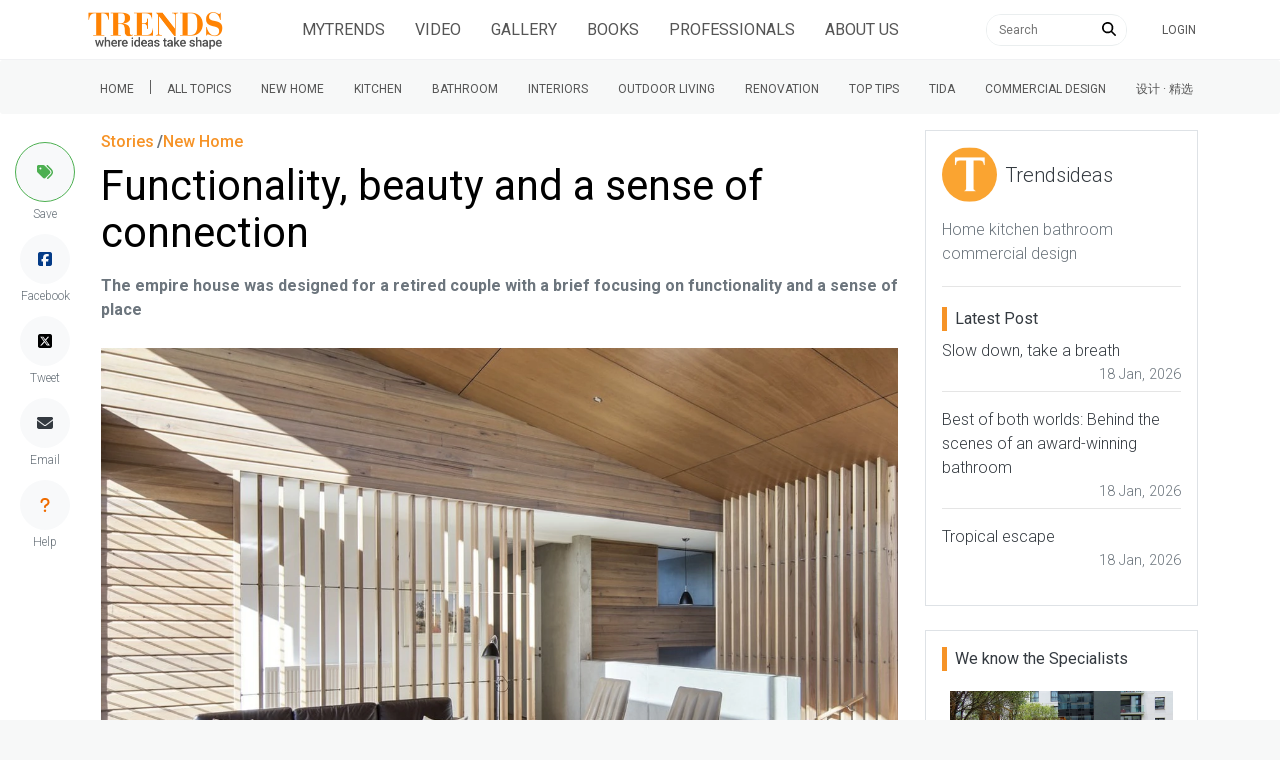

--- FILE ---
content_type: text/html; charset=UTF-8
request_url: https://trendsideas.com/stories/functionality-beauty-and-a-sense-of-connection
body_size: 10666
content:
	<!doctype html>
<html class="h-100" lang="en">

	<head>
		<link href="https://cdnjs.cloudflare.com/ajax/libs/intro.js/2.9.3/introjs.min.css" rel="stylesheet" type="text/css">
		<script>
  if (window.location.host == "new.trendsideas.com"){
    window.location.href = "https://trendsideas.com" + window.location.pathname;
  }
</script>

		<meta name="google-site-verification" content="wkVB-2Lf60W5lZdUZlHWjOBiS-IEyhb_GWpL-8uQc1A"/>
<meta charset="utf-8">
<meta content="width=device-width, initial-scale=1.0, maximum-scale=1.0, user-scalable=0" name="viewport"/>
<meta http-equiv="X-UA-Compatible" content="IE=edge,chrome=1"/>
<link
rel="icon" href="/favicon.ico"/>
<!--     Fonts and icons     -->
<link
rel="stylesheet" type="text/css" href="https://fonts.googleapis.com/css?family=Roboto:300,400,500,700"/>

<link rel="stylesheet" href="/css/all.css?id=c85e6039dcf6ae5e89c8">

		<!-- Google tag (gtag.js) -->
<script async src="https://www.googletagmanager.com/gtag/js?id=G-YHMRQVXZSM"></script>
<script>
  window.dataLayer = window.dataLayer || [];
  function gtag(){dataLayer.push(arguments);}
  gtag('js', new Date());

  gtag('config', 'G-YHMRQVXZSM');
</script>
<script>
	window.gaId = "";
</script>
<script async='async' src='https://www.googletagservices.com/tag/js/gpt.js'></script>
<script>
	var googletag = googletag || {};
googletag.cmd = googletag.cmd || [];
googletag.cmd.push(function () {
	googletag.defineSlot('/134761976/REC-SLOT-5', [728.0, 90.0], 'div-gpt-ad-1524450308023-4').addService(googletag.pubads());
googletag.defineSlot('/134761976/REC-SLOT-1', [300, 250], 'div-gpt-ad-1524450308023-0').addService(googletag.pubads());
googletag.defineSlot('/134761976/REC-SLOT-2', [300, 250], 'div-gpt-ad-1524450308023-1').addService(googletag.pubads());
googletag.defineSlot('/134761976/REC-SLOT-3', [300, 250], 'div-gpt-ad-1524450308023-2').addService(googletag.pubads());
googletag.defineSlot('/134761976/REC-SLOT-4', [300, 250], 'div-gpt-ad-1524450308023-3').addService(googletag.pubads());
googletag.defineSlot('/134761976/rec-slot-8-right', [300, 250], 'div-gpt-ad-1722093699070-0').addService(googletag.pubads());
googletag.defineSlot('/134761976/Rec-slot-9-right', [300, 250], 'div-gpt-ad-1722094203406-0').addService(googletag.pubads());
googletag.defineSlot('/134761976/REC-SLOT-6', [300, 500], 'div-gpt-ad-1579481098465-0').addService(googletag.pubads());

googletag.pubads().enableSingleRequest();
googletag.pubads().collapseEmptyDivs(true);
googletag.pubads().setTargeting('categories', ["new-home"]);
googletag.pubads().setTargeting('company-slug', ["trendsideas"]);
googletag.pubads().setTargeting('book-slug', []);
googletag.enableServices();
});
</script>
<script>
	(function (w, d, s, l, i) {
w[l] = w[l] || [];
w[l].push({'gtm.start': new Date().getTime(), event: 'gtm.js'});
var f = d.getElementsByTagName(s)[0],
j = d.createElement(s),
dl = l != 'dataLayer' ? '&l=' + l : '';
j.async = true;
j.src = 'https://www.googletagmanager.com/gtm.js?id=' + i + dl;
f.parentNode.insertBefore(j, f);
})(window, document, 'script', 'dataLayer', 'GTM-MKNDLPR');
</script>
<!--Business Profile Report tracking-->
<script>
	window.dataLayer = window.dataLayer || [];
window.dataLayer.push({'event': 'relatedInfo', 'profile': ["Trendsideas"],'pageType' : 'stories',});
</script>
<!-- Start of HubSpot Embed Code -->
<script async defer id="hs-script-loader" src="//js.hs-scripts.com/5501656.js" type="text/javascript"></script>
<!-- End of HubSpot Embed Code -->

														
					<meta content="Trends" name="author">
	
			<title>Functionality, beauty and a sense of connection | Trends</title><meta name="generator" content="SEOmatic">
<meta name="keywords" content="Architect: Lachlan Shepherd Architects  From the architect: The empire house was designed for a retired couple with a brief revolving around functionality, beauty and a sense of connection with place (on a compact allotment). The response was to design a home which is &quot;sheltered&quot; from the streets, with a low slung, understated facade, that reveals little about the internal volumes one encounters upon entry. Strategic use of glazing, including an internal/external sunroom space allows for filtered views of greenery and sky without compromising the internal amenity and privacy of the occupants. Highlight glazing and eave detailing also allows for full northern winter sun penetration and the exclusion of summer sun. The material palette was selected for its low-maintenance and longevity with the intention that it will weather beautifully over time. The somewhat clinical nature of precast concrete, used throughout the home as an anchoring element has been softened with extensive use of internal timber components.">
<meta name="description" content="The empire house was designed for a retired couple with a brief focusing on functionality and a sense of place">
<meta name="referrer" content="no-referrer-when-downgrade">
<meta name="robots" content="all">
<meta content="facebook@trendsideas.com" property="fb:profile_id">
<meta content="358102574293594" property="fb:app_id">
<meta content="en_EN" property="og:locale">
<meta content="Trends" property="og:site_name">
<meta content="article" property="og:type">
<meta content="https://trendsideas.com/stories/functionality-beauty-and-a-sense-of-connection" property="og:url">
<meta content="Functionality, beauty and a sense of connection" property="og:title">
<meta content="The empire house was designed for a retired couple with a brief focusing on functionality and a sense of place" property="og:description">
<meta content="https://res.cloudinary.com/trends-publishing/image/upload/ar_1.8,c_thumb,dpr_2.0,g_center,w_800/f_auto,q_auto:best/cb_5518731504579355.jpg" property="og:image">
<meta content="This living space sits at the centre of architecture, ceiling, daylighting, floor, flooring, furniture, house, interior design, living room, real estate, wall, wood, wood flooring, white, brown, gray" property="og:image:alt">
<meta content="https://www.youtube.com/user/TrendsPublishing" property="og:see_also">
<meta content="https://www.linkedin.com/company/trends-publishing/" property="og:see_also">
<meta content="https://www.facebook.com/trends.ideas.9" property="og:see_also">
<meta content="https://twitter.com/Trendsideas" property="og:see_also">
<meta name="twitter:card" content="summary_large_image">
<meta name="twitter:site" content="@trendsideas">
<meta name="twitter:creator" content="@trendsideas">
<meta name="twitter:title" content="Functionality, beauty and a sense of connection">
<meta name="twitter:description" content="The empire house was designed for a retired couple with a brief focusing on functionality and a sense of place">
<meta name="twitter:image" content="https://res.cloudinary.com/trends-publishing/image/upload/c_thumb,dpr_2.0,g_center,h_254,w_506/f_auto,q_auto:best/cb_5518731504579355.jpg">
<meta name="twitter:image:alt" content="This living space sits at the centre of architecture, ceiling, daylighting, floor, flooring, furniture, house, interior design, living room, real estate, wall, wood, wood flooring, white, brown, gray">
<link href="https://trendsideas.com/stories/functionality-beauty-and-a-sense-of-connection" rel="canonical">
<link href="https://trendsideas.com" rel="home">
<link type="text/plain" href="https://trendsideas.com/humans.txt" rel="author"></head>

	<body class="h-100" style="background-color:rgb(247, 248, 248) !important"> 		<div id="app_content" style="position:absolute; left:0;right:0;top:0px; " class="bg-white">
						<trends-service-lazy-loader entry-slug="functionality-beauty-and-a-sense-of-connection" section-slug="stories" entry-id="218623"></trends-service-lazy-loader>
			<mautic-script :id="1" :priority="99"></mautic-script>
			<header>
				
					<main-navbar-component site-url="https://trendsideas.com/" logo-image="https://res.cloudinary.com/trends-publishing/image/upload/s--xxRQzrtU--/dpr_1.0,g_center,h_100/q_auto:best/trends-new-logo-2_g4ucqz.png" pages="[{&quot;sectionId&quot;:5,&quot;typeId&quot;:7,&quot;authorId&quot;:1,&quot;postDate&quot;:{&quot;date&quot;:&quot;2018-04-05 16:54:00.000000&quot;,&quot;timezone_type&quot;:3,&quot;timezone&quot;:&quot;Pacific\/Auckland&quot;},&quot;expiryDate&quot;:null,&quot;newParentId&quot;:null,&quot;deletedWithEntryType&quot;:false,&quot;id&quot;:872,&quot;tempId&quot;:null,&quot;draftId&quot;:null,&quot;revisionId&quot;:null,&quot;uid&quot;:&quot;80b5bf0d-6583-4a7d-9e55-26fe8a962dee&quot;,&quot;siteSettingsId&quot;:872,&quot;fieldLayoutId&quot;:7,&quot;structureId&quot;:2,&quot;contentId&quot;:840,&quot;enabled&quot;:true,&quot;archived&quot;:false,&quot;siteId&quot;:1,&quot;title&quot;:&quot;About Us&quot;,&quot;slug&quot;:&quot;about-us&quot;,&quot;uri&quot;:&quot;pages\/about-us&quot;,&quot;dateCreated&quot;:{&quot;date&quot;:&quot;2018-04-05 16:54:34.000000&quot;,&quot;timezone_type&quot;:3,&quot;timezone&quot;:&quot;Pacific\/Auckland&quot;},&quot;dateUpdated&quot;:{&quot;date&quot;:&quot;2020-08-19 12:39:25.000000&quot;,&quot;timezone_type&quot;:3,&quot;timezone&quot;:&quot;Pacific\/Auckland&quot;},&quot;dateDeleted&quot;:null,&quot;root&quot;:81,&quot;lft&quot;:2,&quot;rgt&quot;:69,&quot;level&quot;:1,&quot;searchScore&quot;:null,&quot;trashed&quot;:false,&quot;awaitingFieldValues&quot;:false,&quot;propagating&quot;:false,&quot;propagateAll&quot;:false,&quot;newSiteIds&quot;:[],&quot;resaving&quot;:false,&quot;duplicateOf&quot;:null,&quot;previewing&quot;:false,&quot;hardDelete&quot;:false}]" topics="[{&quot;title&quot;:&quot;New Home&quot;,&quot;uri&quot;:&quot;hubs\/new-home&quot;,&quot;slug&quot;:&quot;new-home&quot;,&quot;categories&quot;:[{&quot;title&quot;:&quot;Home Builders&quot;,&quot;uri&quot;:&quot;hubs\/home-builders&quot;,&quot;slug&quot;:&quot;home-builders&quot;},{&quot;title&quot;:&quot;Flooring&quot;,&quot;uri&quot;:&quot;hubs\/flooring&quot;,&quot;slug&quot;:&quot;flooring&quot;},{&quot;title&quot;:&quot;Roofing&quot;,&quot;uri&quot;:&quot;hubs\/roofing&quot;,&quot;slug&quot;:&quot;roofing&quot;},{&quot;title&quot;:&quot;Windows &amp; Doors&quot;,&quot;uri&quot;:&quot;hubs\/windows-doors&quot;,&quot;slug&quot;:&quot;windows-doors&quot;},{&quot;title&quot;:&quot;Lighting&quot;,&quot;uri&quot;:&quot;hubs\/lighting&quot;,&quot;slug&quot;:&quot;lighting&quot;},{&quot;title&quot;:&quot;Paint &amp; Wallpaper&quot;,&quot;uri&quot;:&quot;hubs\/paint-wallpaper&quot;,&quot;slug&quot;:&quot;paint-wallpaper&quot;},{&quot;title&quot;:&quot;Heating&quot;,&quot;uri&quot;:&quot;hubs\/heating&quot;,&quot;slug&quot;:&quot;heating&quot;},{&quot;title&quot;:&quot;Cooling&quot;,&quot;uri&quot;:&quot;hubs\/cooling&quot;,&quot;slug&quot;:&quot;cooling&quot;},{&quot;title&quot;:&quot;Cladding&quot;,&quot;uri&quot;:&quot;hubs\/cladding&quot;,&quot;slug&quot;:&quot;cladding&quot;},{&quot;title&quot;:&quot;Landscaping&quot;,&quot;uri&quot;:&quot;hubs\/landscaping&quot;,&quot;slug&quot;:&quot;landscaping&quot;},{&quot;title&quot;:&quot;Pools &amp; Spas&quot;,&quot;uri&quot;:&quot;hubs\/pools-spas&quot;,&quot;slug&quot;:&quot;pools-spas&quot;},{&quot;title&quot;:&quot;Hardware&quot;,&quot;uri&quot;:&quot;hubs\/hardware&quot;,&quot;slug&quot;:&quot;hardware&quot;},{&quot;title&quot;:&quot;Bedrooms&quot;,&quot;uri&quot;:&quot;hubs\/bedrooms&quot;,&quot;slug&quot;:&quot;bedrooms&quot;},{&quot;title&quot;:&quot;Tiles &amp; Mosaics&quot;,&quot;uri&quot;:&quot;hubs\/tiles-mosaics&quot;,&quot;slug&quot;:&quot;tiles-mosaics&quot;},{&quot;title&quot;:&quot;Storage&quot;,&quot;uri&quot;:&quot;hubs\/storage&quot;,&quot;slug&quot;:&quot;storage&quot;},{&quot;title&quot;:&quot;Furniture&quot;,&quot;uri&quot;:&quot;hubs\/furniture&quot;,&quot;slug&quot;:&quot;furniture&quot;},{&quot;title&quot;:&quot;Architects &amp; Designers&quot;,&quot;uri&quot;:&quot;hubs\/trends-design-council&quot;,&quot;slug&quot;:&quot;trends-design-council&quot;}]},{&quot;title&quot;:&quot;Kitchen&quot;,&quot;uri&quot;:&quot;hubs\/kitchen&quot;,&quot;slug&quot;:&quot;kitchen&quot;,&quot;categories&quot;:[{&quot;title&quot;:&quot;Benchtops&quot;,&quot;uri&quot;:&quot;hubs\/benchtops&quot;,&quot;slug&quot;:&quot;benchtops&quot;},{&quot;title&quot;:&quot;Flooring&quot;,&quot;uri&quot;:&quot;hubs\/flooring&quot;,&quot;slug&quot;:&quot;flooring&quot;},{&quot;title&quot;:&quot;Lighting&quot;,&quot;uri&quot;:&quot;hubs\/lighting&quot;,&quot;slug&quot;:&quot;lighting&quot;},{&quot;title&quot;:&quot;Appliances&quot;,&quot;uri&quot;:&quot;hubs\/appliances&quot;,&quot;slug&quot;:&quot;appliances&quot;},{&quot;title&quot;:&quot;Cabinetry&quot;,&quot;uri&quot;:&quot;hubs\/cabinetry&quot;,&quot;slug&quot;:&quot;cabinetry&quot;},{&quot;title&quot;:&quot;Tiles &amp; Splashbacks&quot;,&quot;uri&quot;:&quot;hubs\/tiles-splashbacks&quot;,&quot;slug&quot;:&quot;tiles-splashbacks&quot;},{&quot;title&quot;:&quot;Sinks &amp; Taps&quot;,&quot;uri&quot;:&quot;hubs\/sinks-taps&quot;,&quot;slug&quot;:&quot;sinks-taps&quot;},{&quot;title&quot;:&quot;Storage&quot;,&quot;uri&quot;:&quot;hubs\/storage&quot;,&quot;slug&quot;:&quot;storage&quot;},{&quot;title&quot;:&quot;Architects &amp; Designers&quot;,&quot;uri&quot;:&quot;hubs\/trends-design-council&quot;,&quot;slug&quot;:&quot;trends-design-council&quot;}]},{&quot;title&quot;:&quot;Bathroom&quot;,&quot;uri&quot;:&quot;hubs\/bathroom&quot;,&quot;slug&quot;:&quot;bathroom&quot;,&quot;categories&quot;:[{&quot;title&quot;:&quot;Lighting&quot;,&quot;uri&quot;:&quot;hubs\/lighting&quot;,&quot;slug&quot;:&quot;lighting&quot;},{&quot;title&quot;:&quot;Basin &amp; Taps&quot;,&quot;uri&quot;:&quot;hubs\/basins-taps&quot;,&quot;slug&quot;:&quot;basins-taps&quot;},{&quot;title&quot;:&quot;Bath &amp; Showers&quot;,&quot;uri&quot;:&quot;hubs\/bath-showers&quot;,&quot;slug&quot;:&quot;bath-showers&quot;},{&quot;title&quot;:&quot;Vanity &amp; Accessories&quot;,&quot;uri&quot;:&quot;hubs\/vanities-accessories&quot;,&quot;slug&quot;:&quot;vanities-accessories&quot;},{&quot;title&quot;:&quot;Toilets &amp; Bidets&quot;,&quot;uri&quot;:&quot;hubs\/toilets-bidets&quot;,&quot;slug&quot;:&quot;toilets-bidets&quot;},{&quot;title&quot;:&quot;Tiles &amp; Mosaics&quot;,&quot;uri&quot;:&quot;hubs\/tiles-mosaics&quot;,&quot;slug&quot;:&quot;tiles-mosaics&quot;},{&quot;title&quot;:&quot;Architects &amp; Designers&quot;,&quot;uri&quot;:&quot;hubs\/trends-design-council&quot;,&quot;slug&quot;:&quot;trends-design-council&quot;}]},{&quot;title&quot;:&quot;Interiors&quot;,&quot;uri&quot;:&quot;hubs\/interiors&quot;,&quot;slug&quot;:&quot;interiors&quot;,&quot;categories&quot;:[{&quot;title&quot;:&quot;Flooring&quot;,&quot;uri&quot;:&quot;hubs\/flooring&quot;,&quot;slug&quot;:&quot;flooring&quot;},{&quot;title&quot;:&quot;Windows &amp; Doors&quot;,&quot;uri&quot;:&quot;hubs\/windows-doors&quot;,&quot;slug&quot;:&quot;windows-doors&quot;},{&quot;title&quot;:&quot;Lighting&quot;,&quot;uri&quot;:&quot;hubs\/lighting&quot;,&quot;slug&quot;:&quot;lighting&quot;},{&quot;title&quot;:&quot;Paint &amp; Wallpaper&quot;,&quot;uri&quot;:&quot;hubs\/paint-wallpaper&quot;,&quot;slug&quot;:&quot;paint-wallpaper&quot;},{&quot;title&quot;:&quot;Heating&quot;,&quot;uri&quot;:&quot;hubs\/heating&quot;,&quot;slug&quot;:&quot;heating&quot;},{&quot;title&quot;:&quot;Cooling&quot;,&quot;uri&quot;:&quot;hubs\/cooling&quot;,&quot;slug&quot;:&quot;cooling&quot;},{&quot;title&quot;:&quot;Hardware&quot;,&quot;uri&quot;:&quot;hubs\/hardware&quot;,&quot;slug&quot;:&quot;hardware&quot;},{&quot;title&quot;:&quot;Bedrooms&quot;,&quot;uri&quot;:&quot;hubs\/bedrooms&quot;,&quot;slug&quot;:&quot;bedrooms&quot;},{&quot;title&quot;:&quot;Storage&quot;,&quot;uri&quot;:&quot;hubs\/storage&quot;,&quot;slug&quot;:&quot;storage&quot;},{&quot;title&quot;:&quot;Furniture&quot;,&quot;uri&quot;:&quot;hubs\/furniture&quot;,&quot;slug&quot;:&quot;furniture&quot;},{&quot;title&quot;:&quot;Architects &amp; Designers&quot;,&quot;uri&quot;:&quot;hubs\/trends-design-council&quot;,&quot;slug&quot;:&quot;trends-design-council&quot;}]},{&quot;title&quot;:&quot;Outdoor Living&quot;,&quot;uri&quot;:&quot;hubs\/outdoor-living&quot;,&quot;slug&quot;:&quot;outdoor-living&quot;,&quot;categories&quot;:[{&quot;title&quot;:&quot;Roofing&quot;,&quot;uri&quot;:&quot;hubs\/roofing&quot;,&quot;slug&quot;:&quot;roofing&quot;},{&quot;title&quot;:&quot;Windows &amp; Doors&quot;,&quot;uri&quot;:&quot;hubs\/windows-doors&quot;,&quot;slug&quot;:&quot;windows-doors&quot;},{&quot;title&quot;:&quot;Lighting&quot;,&quot;uri&quot;:&quot;hubs\/lighting&quot;,&quot;slug&quot;:&quot;lighting&quot;},{&quot;title&quot;:&quot;Cladding&quot;,&quot;uri&quot;:&quot;hubs\/cladding&quot;,&quot;slug&quot;:&quot;cladding&quot;},{&quot;title&quot;:&quot;Landscaping&quot;,&quot;uri&quot;:&quot;hubs\/landscaping&quot;,&quot;slug&quot;:&quot;landscaping&quot;},{&quot;title&quot;:&quot;Pools &amp; Spas&quot;,&quot;uri&quot;:&quot;hubs\/pools-spas&quot;,&quot;slug&quot;:&quot;pools-spas&quot;},{&quot;title&quot;:&quot;Architects &amp; Designers&quot;,&quot;uri&quot;:&quot;hubs\/trends-design-council&quot;,&quot;slug&quot;:&quot;trends-design-council&quot;}]},{&quot;title&quot;:&quot;Renovation&quot;,&quot;uri&quot;:&quot;hubs\/renovation&quot;,&quot;slug&quot;:&quot;renovation&quot;,&quot;categories&quot;:[{&quot;title&quot;:&quot;Benchtops&quot;,&quot;uri&quot;:&quot;hubs\/benchtops&quot;,&quot;slug&quot;:&quot;benchtops&quot;},{&quot;title&quot;:&quot;Flooring&quot;,&quot;uri&quot;:&quot;hubs\/flooring&quot;,&quot;slug&quot;:&quot;flooring&quot;},{&quot;title&quot;:&quot;Roofing&quot;,&quot;uri&quot;:&quot;hubs\/roofing&quot;,&quot;slug&quot;:&quot;roofing&quot;},{&quot;title&quot;:&quot;Windows &amp; Doors&quot;,&quot;uri&quot;:&quot;hubs\/windows-doors&quot;,&quot;slug&quot;:&quot;windows-doors&quot;},{&quot;title&quot;:&quot;Lighting&quot;,&quot;uri&quot;:&quot;hubs\/lighting&quot;,&quot;slug&quot;:&quot;lighting&quot;},{&quot;title&quot;:&quot;Paint &amp; Wallpaper&quot;,&quot;uri&quot;:&quot;hubs\/paint-wallpaper&quot;,&quot;slug&quot;:&quot;paint-wallpaper&quot;},{&quot;title&quot;:&quot;Heating&quot;,&quot;uri&quot;:&quot;hubs\/heating&quot;,&quot;slug&quot;:&quot;heating&quot;},{&quot;title&quot;:&quot;Cooling&quot;,&quot;uri&quot;:&quot;hubs\/cooling&quot;,&quot;slug&quot;:&quot;cooling&quot;},{&quot;title&quot;:&quot;Cladding&quot;,&quot;uri&quot;:&quot;hubs\/cladding&quot;,&quot;slug&quot;:&quot;cladding&quot;},{&quot;title&quot;:&quot;Hardware&quot;,&quot;uri&quot;:&quot;hubs\/hardware&quot;,&quot;slug&quot;:&quot;hardware&quot;},{&quot;title&quot;:&quot;Cabinetry&quot;,&quot;uri&quot;:&quot;hubs\/cabinetry&quot;,&quot;slug&quot;:&quot;cabinetry&quot;},{&quot;title&quot;:&quot;Tiles &amp; Mosaics&quot;,&quot;uri&quot;:&quot;hubs\/tiles-mosaics&quot;,&quot;slug&quot;:&quot;tiles-mosaics&quot;},{&quot;title&quot;:&quot;Furniture&quot;,&quot;uri&quot;:&quot;hubs\/furniture&quot;,&quot;slug&quot;:&quot;furniture&quot;},{&quot;title&quot;:&quot;Architects &amp; Designers&quot;,&quot;uri&quot;:&quot;hubs\/trends-design-council&quot;,&quot;slug&quot;:&quot;trends-design-council&quot;}]},{&quot;title&quot;:&quot;Top tips&quot;,&quot;uri&quot;:&quot;hubs\/top-tips&quot;,&quot;slug&quot;:&quot;top-tips&quot;,&quot;categories&quot;:[{&quot;title&quot;:&quot;Architects &amp; Designers&quot;,&quot;uri&quot;:&quot;hubs\/trends-design-council&quot;,&quot;slug&quot;:&quot;trends-design-council&quot;}]},{&quot;title&quot;:&quot;Trends International Design Awards \u2013 TIDA awards&quot;,&quot;uri&quot;:&quot;hubs\/tida-international&quot;,&quot;slug&quot;:&quot;tida-international&quot;,&quot;categories&quot;:[{&quot;title&quot;:&quot;Australia TIDA Bathrooms&quot;,&quot;uri&quot;:&quot;hubs\/australia-tida-bathrooms&quot;,&quot;slug&quot;:&quot;australia-tida-bathrooms&quot;},{&quot;title&quot;:&quot;New Zealand TIDA Bathrooms&quot;,&quot;uri&quot;:&quot;hubs\/new-zealand-tida-bathrooms&quot;,&quot;slug&quot;:&quot;new-zealand-tida-bathrooms&quot;},{&quot;title&quot;:&quot;Australia TIDA Kitchens&quot;,&quot;uri&quot;:&quot;hubs\/australia-tida-kitchens-1&quot;,&quot;slug&quot;:&quot;australia-tida-kitchens-1&quot;},{&quot;title&quot;:&quot;New Zealand TIDA Kitchens&quot;,&quot;uri&quot;:&quot;hubs\/new-zealand-tida-kitchens-1&quot;,&quot;slug&quot;:&quot;new-zealand-tida-kitchens-1&quot;},{&quot;title&quot;:&quot;Australia TIDA Homes&quot;,&quot;uri&quot;:&quot;hubs\/australia-tida-homes&quot;,&quot;slug&quot;:&quot;australia-tida-homes&quot;},{&quot;title&quot;:&quot;New Zealand TIDA Homes&quot;,&quot;uri&quot;:&quot;hubs\/new-zealand-tida-homes&quot;,&quot;slug&quot;:&quot;new-zealand-tida-homes&quot;}]},{&quot;title&quot;:&quot;Commercial Design&quot;,&quot;uri&quot;:&quot;hubs\/commercial&quot;,&quot;slug&quot;:&quot;commercial&quot;,&quot;categories&quot;:[{&quot;title&quot;:&quot;Apartments&quot;,&quot;uri&quot;:&quot;hubs\/apartments&quot;,&quot;slug&quot;:&quot;apartments&quot;},{&quot;title&quot;:&quot;Civic and Institutional Design&quot;,&quot;uri&quot;:&quot;hubs\/civic-and-institutional-design&quot;,&quot;slug&quot;:&quot;civic-and-institutional-design&quot;},{&quot;title&quot;:&quot;Education&quot;,&quot;uri&quot;:&quot;hubs\/educational-design&quot;,&quot;slug&quot;:&quot;educational-design&quot;},{&quot;title&quot;:&quot;Hospitality&quot;,&quot;uri&quot;:&quot;hubs\/hospitality-design&quot;,&quot;slug&quot;:&quot;hospitality-design&quot;},{&quot;title&quot;:&quot;Office&quot;,&quot;uri&quot;:&quot;hubs\/office-design&quot;,&quot;slug&quot;:&quot;office-design&quot;},{&quot;title&quot;:&quot;Retail Design&quot;,&quot;uri&quot;:&quot;hubs\/retail-design&quot;,&quot;slug&quot;:&quot;retail-design&quot;}]},{&quot;title&quot;:&quot;\u8bbe\u8ba1 \u00b7 \u7cbe\u9009&quot;,&quot;uri&quot;:&quot;hubs\/\u8bbe\u8ba1-\u7cbe\u9009&quot;,&quot;slug&quot;:&quot;\u8bbe\u8ba1-\u7cbe\u9009&quot;}]" hub-slug="" parent-hub-slug=""></main-navbar-component>
					<sub-navbar-component topics="[{&quot;title&quot;:&quot;New Home&quot;,&quot;uri&quot;:&quot;hubs\/new-home&quot;,&quot;slug&quot;:&quot;new-home&quot;,&quot;categories&quot;:[{&quot;title&quot;:&quot;Home Builders&quot;,&quot;uri&quot;:&quot;hubs\/home-builders&quot;,&quot;slug&quot;:&quot;home-builders&quot;},{&quot;title&quot;:&quot;Flooring&quot;,&quot;uri&quot;:&quot;hubs\/flooring&quot;,&quot;slug&quot;:&quot;flooring&quot;},{&quot;title&quot;:&quot;Roofing&quot;,&quot;uri&quot;:&quot;hubs\/roofing&quot;,&quot;slug&quot;:&quot;roofing&quot;},{&quot;title&quot;:&quot;Windows &amp; Doors&quot;,&quot;uri&quot;:&quot;hubs\/windows-doors&quot;,&quot;slug&quot;:&quot;windows-doors&quot;},{&quot;title&quot;:&quot;Lighting&quot;,&quot;uri&quot;:&quot;hubs\/lighting&quot;,&quot;slug&quot;:&quot;lighting&quot;},{&quot;title&quot;:&quot;Paint &amp; Wallpaper&quot;,&quot;uri&quot;:&quot;hubs\/paint-wallpaper&quot;,&quot;slug&quot;:&quot;paint-wallpaper&quot;},{&quot;title&quot;:&quot;Heating&quot;,&quot;uri&quot;:&quot;hubs\/heating&quot;,&quot;slug&quot;:&quot;heating&quot;},{&quot;title&quot;:&quot;Cooling&quot;,&quot;uri&quot;:&quot;hubs\/cooling&quot;,&quot;slug&quot;:&quot;cooling&quot;},{&quot;title&quot;:&quot;Cladding&quot;,&quot;uri&quot;:&quot;hubs\/cladding&quot;,&quot;slug&quot;:&quot;cladding&quot;},{&quot;title&quot;:&quot;Landscaping&quot;,&quot;uri&quot;:&quot;hubs\/landscaping&quot;,&quot;slug&quot;:&quot;landscaping&quot;},{&quot;title&quot;:&quot;Pools &amp; Spas&quot;,&quot;uri&quot;:&quot;hubs\/pools-spas&quot;,&quot;slug&quot;:&quot;pools-spas&quot;},{&quot;title&quot;:&quot;Hardware&quot;,&quot;uri&quot;:&quot;hubs\/hardware&quot;,&quot;slug&quot;:&quot;hardware&quot;},{&quot;title&quot;:&quot;Bedrooms&quot;,&quot;uri&quot;:&quot;hubs\/bedrooms&quot;,&quot;slug&quot;:&quot;bedrooms&quot;},{&quot;title&quot;:&quot;Tiles &amp; Mosaics&quot;,&quot;uri&quot;:&quot;hubs\/tiles-mosaics&quot;,&quot;slug&quot;:&quot;tiles-mosaics&quot;},{&quot;title&quot;:&quot;Storage&quot;,&quot;uri&quot;:&quot;hubs\/storage&quot;,&quot;slug&quot;:&quot;storage&quot;},{&quot;title&quot;:&quot;Furniture&quot;,&quot;uri&quot;:&quot;hubs\/furniture&quot;,&quot;slug&quot;:&quot;furniture&quot;},{&quot;title&quot;:&quot;Architects &amp; Designers&quot;,&quot;uri&quot;:&quot;hubs\/trends-design-council&quot;,&quot;slug&quot;:&quot;trends-design-council&quot;}]},{&quot;title&quot;:&quot;Kitchen&quot;,&quot;uri&quot;:&quot;hubs\/kitchen&quot;,&quot;slug&quot;:&quot;kitchen&quot;,&quot;categories&quot;:[{&quot;title&quot;:&quot;Benchtops&quot;,&quot;uri&quot;:&quot;hubs\/benchtops&quot;,&quot;slug&quot;:&quot;benchtops&quot;},{&quot;title&quot;:&quot;Flooring&quot;,&quot;uri&quot;:&quot;hubs\/flooring&quot;,&quot;slug&quot;:&quot;flooring&quot;},{&quot;title&quot;:&quot;Lighting&quot;,&quot;uri&quot;:&quot;hubs\/lighting&quot;,&quot;slug&quot;:&quot;lighting&quot;},{&quot;title&quot;:&quot;Appliances&quot;,&quot;uri&quot;:&quot;hubs\/appliances&quot;,&quot;slug&quot;:&quot;appliances&quot;},{&quot;title&quot;:&quot;Cabinetry&quot;,&quot;uri&quot;:&quot;hubs\/cabinetry&quot;,&quot;slug&quot;:&quot;cabinetry&quot;},{&quot;title&quot;:&quot;Tiles &amp; Splashbacks&quot;,&quot;uri&quot;:&quot;hubs\/tiles-splashbacks&quot;,&quot;slug&quot;:&quot;tiles-splashbacks&quot;},{&quot;title&quot;:&quot;Sinks &amp; Taps&quot;,&quot;uri&quot;:&quot;hubs\/sinks-taps&quot;,&quot;slug&quot;:&quot;sinks-taps&quot;},{&quot;title&quot;:&quot;Storage&quot;,&quot;uri&quot;:&quot;hubs\/storage&quot;,&quot;slug&quot;:&quot;storage&quot;},{&quot;title&quot;:&quot;Architects &amp; Designers&quot;,&quot;uri&quot;:&quot;hubs\/trends-design-council&quot;,&quot;slug&quot;:&quot;trends-design-council&quot;}]},{&quot;title&quot;:&quot;Bathroom&quot;,&quot;uri&quot;:&quot;hubs\/bathroom&quot;,&quot;slug&quot;:&quot;bathroom&quot;,&quot;categories&quot;:[{&quot;title&quot;:&quot;Lighting&quot;,&quot;uri&quot;:&quot;hubs\/lighting&quot;,&quot;slug&quot;:&quot;lighting&quot;},{&quot;title&quot;:&quot;Basin &amp; Taps&quot;,&quot;uri&quot;:&quot;hubs\/basins-taps&quot;,&quot;slug&quot;:&quot;basins-taps&quot;},{&quot;title&quot;:&quot;Bath &amp; Showers&quot;,&quot;uri&quot;:&quot;hubs\/bath-showers&quot;,&quot;slug&quot;:&quot;bath-showers&quot;},{&quot;title&quot;:&quot;Vanity &amp; Accessories&quot;,&quot;uri&quot;:&quot;hubs\/vanities-accessories&quot;,&quot;slug&quot;:&quot;vanities-accessories&quot;},{&quot;title&quot;:&quot;Toilets &amp; Bidets&quot;,&quot;uri&quot;:&quot;hubs\/toilets-bidets&quot;,&quot;slug&quot;:&quot;toilets-bidets&quot;},{&quot;title&quot;:&quot;Tiles &amp; Mosaics&quot;,&quot;uri&quot;:&quot;hubs\/tiles-mosaics&quot;,&quot;slug&quot;:&quot;tiles-mosaics&quot;},{&quot;title&quot;:&quot;Architects &amp; Designers&quot;,&quot;uri&quot;:&quot;hubs\/trends-design-council&quot;,&quot;slug&quot;:&quot;trends-design-council&quot;}]},{&quot;title&quot;:&quot;Interiors&quot;,&quot;uri&quot;:&quot;hubs\/interiors&quot;,&quot;slug&quot;:&quot;interiors&quot;,&quot;categories&quot;:[{&quot;title&quot;:&quot;Flooring&quot;,&quot;uri&quot;:&quot;hubs\/flooring&quot;,&quot;slug&quot;:&quot;flooring&quot;},{&quot;title&quot;:&quot;Windows &amp; Doors&quot;,&quot;uri&quot;:&quot;hubs\/windows-doors&quot;,&quot;slug&quot;:&quot;windows-doors&quot;},{&quot;title&quot;:&quot;Lighting&quot;,&quot;uri&quot;:&quot;hubs\/lighting&quot;,&quot;slug&quot;:&quot;lighting&quot;},{&quot;title&quot;:&quot;Paint &amp; Wallpaper&quot;,&quot;uri&quot;:&quot;hubs\/paint-wallpaper&quot;,&quot;slug&quot;:&quot;paint-wallpaper&quot;},{&quot;title&quot;:&quot;Heating&quot;,&quot;uri&quot;:&quot;hubs\/heating&quot;,&quot;slug&quot;:&quot;heating&quot;},{&quot;title&quot;:&quot;Cooling&quot;,&quot;uri&quot;:&quot;hubs\/cooling&quot;,&quot;slug&quot;:&quot;cooling&quot;},{&quot;title&quot;:&quot;Hardware&quot;,&quot;uri&quot;:&quot;hubs\/hardware&quot;,&quot;slug&quot;:&quot;hardware&quot;},{&quot;title&quot;:&quot;Bedrooms&quot;,&quot;uri&quot;:&quot;hubs\/bedrooms&quot;,&quot;slug&quot;:&quot;bedrooms&quot;},{&quot;title&quot;:&quot;Storage&quot;,&quot;uri&quot;:&quot;hubs\/storage&quot;,&quot;slug&quot;:&quot;storage&quot;},{&quot;title&quot;:&quot;Furniture&quot;,&quot;uri&quot;:&quot;hubs\/furniture&quot;,&quot;slug&quot;:&quot;furniture&quot;},{&quot;title&quot;:&quot;Architects &amp; Designers&quot;,&quot;uri&quot;:&quot;hubs\/trends-design-council&quot;,&quot;slug&quot;:&quot;trends-design-council&quot;}]},{&quot;title&quot;:&quot;Outdoor Living&quot;,&quot;uri&quot;:&quot;hubs\/outdoor-living&quot;,&quot;slug&quot;:&quot;outdoor-living&quot;,&quot;categories&quot;:[{&quot;title&quot;:&quot;Roofing&quot;,&quot;uri&quot;:&quot;hubs\/roofing&quot;,&quot;slug&quot;:&quot;roofing&quot;},{&quot;title&quot;:&quot;Windows &amp; Doors&quot;,&quot;uri&quot;:&quot;hubs\/windows-doors&quot;,&quot;slug&quot;:&quot;windows-doors&quot;},{&quot;title&quot;:&quot;Lighting&quot;,&quot;uri&quot;:&quot;hubs\/lighting&quot;,&quot;slug&quot;:&quot;lighting&quot;},{&quot;title&quot;:&quot;Cladding&quot;,&quot;uri&quot;:&quot;hubs\/cladding&quot;,&quot;slug&quot;:&quot;cladding&quot;},{&quot;title&quot;:&quot;Landscaping&quot;,&quot;uri&quot;:&quot;hubs\/landscaping&quot;,&quot;slug&quot;:&quot;landscaping&quot;},{&quot;title&quot;:&quot;Pools &amp; Spas&quot;,&quot;uri&quot;:&quot;hubs\/pools-spas&quot;,&quot;slug&quot;:&quot;pools-spas&quot;},{&quot;title&quot;:&quot;Architects &amp; Designers&quot;,&quot;uri&quot;:&quot;hubs\/trends-design-council&quot;,&quot;slug&quot;:&quot;trends-design-council&quot;}]},{&quot;title&quot;:&quot;Renovation&quot;,&quot;uri&quot;:&quot;hubs\/renovation&quot;,&quot;slug&quot;:&quot;renovation&quot;,&quot;categories&quot;:[{&quot;title&quot;:&quot;Benchtops&quot;,&quot;uri&quot;:&quot;hubs\/benchtops&quot;,&quot;slug&quot;:&quot;benchtops&quot;},{&quot;title&quot;:&quot;Flooring&quot;,&quot;uri&quot;:&quot;hubs\/flooring&quot;,&quot;slug&quot;:&quot;flooring&quot;},{&quot;title&quot;:&quot;Roofing&quot;,&quot;uri&quot;:&quot;hubs\/roofing&quot;,&quot;slug&quot;:&quot;roofing&quot;},{&quot;title&quot;:&quot;Windows &amp; Doors&quot;,&quot;uri&quot;:&quot;hubs\/windows-doors&quot;,&quot;slug&quot;:&quot;windows-doors&quot;},{&quot;title&quot;:&quot;Lighting&quot;,&quot;uri&quot;:&quot;hubs\/lighting&quot;,&quot;slug&quot;:&quot;lighting&quot;},{&quot;title&quot;:&quot;Paint &amp; Wallpaper&quot;,&quot;uri&quot;:&quot;hubs\/paint-wallpaper&quot;,&quot;slug&quot;:&quot;paint-wallpaper&quot;},{&quot;title&quot;:&quot;Heating&quot;,&quot;uri&quot;:&quot;hubs\/heating&quot;,&quot;slug&quot;:&quot;heating&quot;},{&quot;title&quot;:&quot;Cooling&quot;,&quot;uri&quot;:&quot;hubs\/cooling&quot;,&quot;slug&quot;:&quot;cooling&quot;},{&quot;title&quot;:&quot;Cladding&quot;,&quot;uri&quot;:&quot;hubs\/cladding&quot;,&quot;slug&quot;:&quot;cladding&quot;},{&quot;title&quot;:&quot;Hardware&quot;,&quot;uri&quot;:&quot;hubs\/hardware&quot;,&quot;slug&quot;:&quot;hardware&quot;},{&quot;title&quot;:&quot;Cabinetry&quot;,&quot;uri&quot;:&quot;hubs\/cabinetry&quot;,&quot;slug&quot;:&quot;cabinetry&quot;},{&quot;title&quot;:&quot;Tiles &amp; Mosaics&quot;,&quot;uri&quot;:&quot;hubs\/tiles-mosaics&quot;,&quot;slug&quot;:&quot;tiles-mosaics&quot;},{&quot;title&quot;:&quot;Furniture&quot;,&quot;uri&quot;:&quot;hubs\/furniture&quot;,&quot;slug&quot;:&quot;furniture&quot;},{&quot;title&quot;:&quot;Architects &amp; Designers&quot;,&quot;uri&quot;:&quot;hubs\/trends-design-council&quot;,&quot;slug&quot;:&quot;trends-design-council&quot;}]},{&quot;title&quot;:&quot;Top tips&quot;,&quot;uri&quot;:&quot;hubs\/top-tips&quot;,&quot;slug&quot;:&quot;top-tips&quot;,&quot;categories&quot;:[{&quot;title&quot;:&quot;Architects &amp; Designers&quot;,&quot;uri&quot;:&quot;hubs\/trends-design-council&quot;,&quot;slug&quot;:&quot;trends-design-council&quot;}]},{&quot;title&quot;:&quot;Trends International Design Awards \u2013 TIDA awards&quot;,&quot;uri&quot;:&quot;hubs\/tida-international&quot;,&quot;slug&quot;:&quot;tida-international&quot;,&quot;categories&quot;:[{&quot;title&quot;:&quot;Australia TIDA Bathrooms&quot;,&quot;uri&quot;:&quot;hubs\/australia-tida-bathrooms&quot;,&quot;slug&quot;:&quot;australia-tida-bathrooms&quot;},{&quot;title&quot;:&quot;New Zealand TIDA Bathrooms&quot;,&quot;uri&quot;:&quot;hubs\/new-zealand-tida-bathrooms&quot;,&quot;slug&quot;:&quot;new-zealand-tida-bathrooms&quot;},{&quot;title&quot;:&quot;Australia TIDA Kitchens&quot;,&quot;uri&quot;:&quot;hubs\/australia-tida-kitchens-1&quot;,&quot;slug&quot;:&quot;australia-tida-kitchens-1&quot;},{&quot;title&quot;:&quot;New Zealand TIDA Kitchens&quot;,&quot;uri&quot;:&quot;hubs\/new-zealand-tida-kitchens-1&quot;,&quot;slug&quot;:&quot;new-zealand-tida-kitchens-1&quot;},{&quot;title&quot;:&quot;Australia TIDA Homes&quot;,&quot;uri&quot;:&quot;hubs\/australia-tida-homes&quot;,&quot;slug&quot;:&quot;australia-tida-homes&quot;},{&quot;title&quot;:&quot;New Zealand TIDA Homes&quot;,&quot;uri&quot;:&quot;hubs\/new-zealand-tida-homes&quot;,&quot;slug&quot;:&quot;new-zealand-tida-homes&quot;}]},{&quot;title&quot;:&quot;Commercial Design&quot;,&quot;uri&quot;:&quot;hubs\/commercial&quot;,&quot;slug&quot;:&quot;commercial&quot;,&quot;categories&quot;:[{&quot;title&quot;:&quot;Apartments&quot;,&quot;uri&quot;:&quot;hubs\/apartments&quot;,&quot;slug&quot;:&quot;apartments&quot;},{&quot;title&quot;:&quot;Civic and Institutional Design&quot;,&quot;uri&quot;:&quot;hubs\/civic-and-institutional-design&quot;,&quot;slug&quot;:&quot;civic-and-institutional-design&quot;},{&quot;title&quot;:&quot;Education&quot;,&quot;uri&quot;:&quot;hubs\/educational-design&quot;,&quot;slug&quot;:&quot;educational-design&quot;},{&quot;title&quot;:&quot;Hospitality&quot;,&quot;uri&quot;:&quot;hubs\/hospitality-design&quot;,&quot;slug&quot;:&quot;hospitality-design&quot;},{&quot;title&quot;:&quot;Office&quot;,&quot;uri&quot;:&quot;hubs\/office-design&quot;,&quot;slug&quot;:&quot;office-design&quot;},{&quot;title&quot;:&quot;Retail Design&quot;,&quot;uri&quot;:&quot;hubs\/retail-design&quot;,&quot;slug&quot;:&quot;retail-design&quot;}]},{&quot;title&quot;:&quot;\u8bbe\u8ba1 \u00b7 \u7cbe\u9009&quot;,&quot;uri&quot;:&quot;hubs\/\u8bbe\u8ba1-\u7cbe\u9009&quot;,&quot;slug&quot;:&quot;\u8bbe\u8ba1-\u7cbe\u9009&quot;}]" hub-slug="" parent-hub-slug=""></sub-navbar-component>

									
				
							</header>

					



			<div >
								<div class=" blog-post mb-1 container  ">


				<article>
					
					

						<div class="row bg-main-sheet mb-1 px-2" style="">
							<div class="col-lg-9">
																																			<div class="d-none,d-xl-block">

	<div class="d-flex flex-column justify-content-center align-items-center h-100" style="top:0px; z-index:9999; position:fixed;left:50%;
						margin-left:-625px;">

		<trends-edit-profile-button :id="99" type="circle"></trends-edit-profile-button>

				<trends-save-button class="mb-2" :entry-id="218623" entrytitle="Functionality, beauty and a sense of connection" entrysubtitle="The empire house was designed for a retired couple with a brief focusing on functionality and a sense of place" image="https://res.cloudinary.com/trends-publishing/image/upload/ar_1.8,c_thumb,dpr_1.0,g_center,w_760/f_auto,q_auto:best/cb_5518731504579355.jpg" alt="This living space sits at the centre of architecture, ceiling, daylighting, floor, flooring, furniture, house, interior design, living room, real estate, wall, wood, wood flooring, white, brown, gray" type="circle"></trends-save-button>
		<a class="link-hover-default-facebook p-0 rounded-circle d-flex m-0 justify-content-center align-items-center border border-light bg-light" style="height: 50px; width: 50px;" href="https://www.facebook.com/sharer/sharer.php?u=https%3A%2F%2Ftrendsideas.com%2Fstories%2Ffunctionality-beauty-and-a-sense-of-connection" target="_blank">
			<i class="fab fa-facebook-square" style="color:rgb(4, 59, 135)"></i>
		</a>
		<p class="text-muted p-0 m-0 mb-2" style="font-size: 12px;">Facebook</p>
		<a class="link-hover-default-twitter p-0 rounded-circle d-flex m-0 justify-content-center align-items-center border border-light bg-light" style="height: 50px; width: 50px;" href="https://twitter.com/intent/tweet?url=https%3A%2F%2Ftrendsideas.com%2Fstories%2Ffunctionality-beauty-and-a-sense-of-connection" target="_blank">
			<i class="fa-brands fa-square-x-twitter" style="color:rgb(0, 0, 0)" ></i>
		</a>
		<p class="text-muted p-0 m-0 mb-2" style="font-size: 12px;">Tweet</p>
		
		<email-share-button-component class="mb-2" entry-title="Functionality, beauty and a sense of connection" entry-type="stories"></email-share-button-component>

		<a class="link-hover-default p-0 rounded-circle d-flex m-0 justify-content-center align-items-center border border-light bg-light" style="height: 50px; width: 50px;" href="/contact?source=/stories/functionality-beauty-and-a-sense-of-connection" rel="nofollow">
			<i class="fas fa-question"></i>
		</a> 
		
		<p class="text-muted p-0 m-0 mb-4" style="font-size: 12px;">Help</p>
	</div>
</div>
																										<div class="col-12 pt-3 px-2">
			<div class='d-flex'>
				<ol class="breadcrumb p-0 m-0 bg-transparent">
							<li class="breadcrumb-item">
											<a href="/search/stories" rel="nofollow" class="">
							<span class="font-weight-bold link-hover-reverse">Stories</span>
						</a>
						

									</li>
							<li class="breadcrumb-item">
											<a href="https://trendsideas.com/hubs/new-home" rel="nofollow" class="">
							<span class="font-weight-bold link-hover-reverse">New Home</span>
						</a>
						

									</li>
					</ol>
	</div>

		<h1 class="title m-0 py-2 font-weight-normal">Functionality, beauty and a sense of connection</h1>
	</div>


	<div class="d-flex d-xl-none">
		<trends-edit-profile-button :id="99"></trends-edit-profile-button>

<trends-save-button :entry-id="218623" entrytitle="Functionality, beauty and a sense of connection" entrysubtitle="The empire house was designed for a retired couple with a brief focusing on functionality and a sense of place" image="https://res.cloudinary.com/trends-publishing/image/upload/ar_1.8,c_thumb,dpr_1.0,g_center,w_760/f_auto,q_auto:best/cb_5518731504579355.jpg" alt="This living space sits at the centre of architecture, ceiling, daylighting, floor, flooring, furniture, house, interior design, living room, real estate, wall, wood, wood flooring, white, brown, gray"></trends-save-button>
<a class="btn btn-social btn-fill btn-facebook btn-sm my-auto py-1 px-2" href="https://www.facebook.com/sharer/sharer.php?u=https%3A%2F%2Ftrendsideas.com%2Fstories%2Ffunctionality-beauty-and-a-sense-of-connection" target="_blank">
	<i class="fab fa-facebook-square"></i>
	Share
</a>
<a class="btn btn-social btn-fill btn-twitter btn-sm my-auto py-1 px-2" href="https://twitter.com/intent/tweet?url=https%3A%2F%2Ftrendsideas.com%2Fstories%2Ffunctionality-beauty-and-a-sense-of-connection" target="_blank" rel="nofollow">
	<i class="fab fa-twitter"></i>
	Tweet
</a>
<a class="btn btn-default btn-fill btn-sm my-auto py-1 px-2" href="/contact?source=/stories/functionality-beauty-and-a-sense-of-connection" rel="nofollow">
	<i class="fas fa-question"></i>
	Help
</a>
	</div>
	<div class="px-2 col-12 text-border text-muted" style="font-weight: bold;">

		<p><p>The empire house was designed for a retired couple with a brief focusing on functionality and a sense of place</p></p>
	</div>


	<div class="row m-0 py-2 flex-row">
										

	
<div class="col-12 px-2">
	<figure class='card card-blog no-shadow mx-0 my-2 p-0 no-shadow mb-3'>
		<div class="card-header card-header-image m-0 ms-flex">
							<a href="/gallery/stories/functionality-beauty-and-a-sense-of-connection/218554-this-living-space-sits-at-the-centre-of-the-home" >
								<img alt="This living space sits at the centre of architecture, ceiling, daylighting, floor, flooring, furniture, house, interior design, living room, real estate, wall, wood, wood flooring, white, brown, gray" src="https://res.cloudinary.com/trends-publishing/image/upload/dpr_1.0,g_center,w_1280/f_auto,q_auto:best/cb_5518731504579355.jpg" class="img-raised img-fluid card-img no-shadow">
								</a>
														<figcaption class="card-body m-0 px-2 pb-1 text-dark bg-white">This living space sits at the centre of the home</figcaption>
					</figure>
	</div>
										  <div class="col-12 px-2">
    <div class="row m-0 p-0 mb-3">
          <div class="col-3 col-lg-3 m-0 p-1 text-center">
        <a href="/gallery/stories/functionality-beauty-and-a-sense-of-connection/218554-this-living-space-sits-at-the-centre-of-the-home">
        <img
          src="https://res.cloudinary.com/trends-publishing/image/upload/ar_1.0,c_thumb,dpr_1.0,g_center,w_180/f_auto,q_auto:best/cb_5518731504579355.jpg"
          class="img-raised rounded-0 img-fluid no-shadow"
          alt="This living space sits at the centre of architecture, ceiling, daylighting, floor, flooring, furniture, house, interior design, living room, real estate, wall, wood, wood flooring, white, brown, gray">
        </a>
      </div>
          <div class="col-3 col-lg-3 m-0 p-1 text-center">
        <a href="/gallery/stories/functionality-beauty-and-a-sense-of-connection/218560-elements-of-the-outside-run-inside-including-the-timber-and-precast-concrete">
        <img
          src="https://res.cloudinary.com/trends-publishing/image/upload/ar_1.0,c_thumb,dpr_1.0,g_center,w_180/f_auto,q_auto:best/cb_6062241504579348.jpg"
          class="img-raised rounded-0 img-fluid no-shadow"
          alt="Elements of the outside run inside, including the architecture, floor, flooring, house, interior design, room, wall, wood, gray">
        </a>
      </div>
          <div class="col-3 col-lg-3 m-0 p-1 text-center">
        <a href="/gallery/stories/functionality-beauty-and-a-sense-of-connection/218561-the-garage-doors-blend-into-this-exterior-wall">
        <img
          src="https://res.cloudinary.com/trends-publishing/image/upload/ar_1.0,c_thumb,dpr_1.0,g_center,w_180/f_auto,q_auto:best/cb_8109451504579341.jpg"
          class="img-raised rounded-0 img-fluid no-shadow"
          alt="The garage doors blend into this exterior wall architecture, building, door, facade, garage door, home, house, real estate, siding, sky, teal, gray">
        </a>
      </div>
          <div class="col-3 col-lg-3 m-0 p-1 text-center">
        <a href="/gallery/stories/functionality-beauty-and-a-sense-of-connection/218562-you-cant-see-into-the-home-from-the-street">
        <img
          src="https://res.cloudinary.com/trends-publishing/image/upload/ar_1.0,c_thumb,dpr_1.0,g_center,w_180/f_auto,q_auto:best/cb_1735231504579339.jpg"
          class="img-raised rounded-0 img-fluid no-shadow"
          alt="You can&#039;t see into the home from the architecture, building, facade, home, house, property, real estate, residential area, shed, siding, teal, black">
        </a>
      </div>
          <div class="col-3 col-lg-3 m-0 p-1 text-center">
        <a href="/gallery/stories/functionality-beauty-and-a-sense-of-connection/218568-a-large-bathroom-with-impossibly-high-ceilings-will-help-to-dissipate-steam">
        <img
          src="https://res.cloudinary.com/trends-publishing/image/upload/ar_1.0,c_thumb,dpr_1.0,g_center,w_180/f_auto,q_auto:best/cb_6974021504579358.jpg"
          class="img-raised rounded-0 img-fluid no-shadow"
          alt="A large bathroom with impossibly high ceilings will architecture, bathroom, daylighting, home, house, interior design, plumbing fixture, product design, property, real estate, room, gray">
        </a>
      </div>
          <div class="col-3 col-lg-3 m-0 p-1 text-center">
        <a href="/gallery/stories/functionality-beauty-and-a-sense-of-connection/218575-clerestory-windows-are-the-perfect-option-when-privacy-is-top-of-the-priority-list">
        <img
          src="https://res.cloudinary.com/trends-publishing/image/upload/ar_1.0,c_thumb,dpr_1.0,g_center,w_180/f_auto,q_auto:best/cb_7587401504579338.jpg"
          class="img-raised rounded-0 img-fluid no-shadow"
          alt="Clerestory windows are the perfect option when privacy furniture, interior design, living room, table, wall, gray, white">
        </a>
      </div>
          <div class="col-3 col-lg-3 m-0 p-1 text-center">
        <a href="/gallery/stories/functionality-beauty-and-a-sense-of-connection/218576-in-this-space-the-concrete-seems-to-balance-the-use-of-timber">
        <img
          src="https://res.cloudinary.com/trends-publishing/image/upload/ar_1.0,c_thumb,dpr_1.0,g_center,w_180/f_auto,q_auto:best/cb_9201381504579351.jpg"
          class="img-raised rounded-0 img-fluid no-shadow"
          alt="In this space, the concrete seems to balance architecture, ceiling, daylighting, floor, flooring, interior design, lobby, wall, wood, brown, gray">
        </a>
      </div>
          <div class="col-3 col-lg-3 m-0 p-1 text-center">
        <a href="/gallery/stories/functionality-beauty-and-a-sense-of-connection/218587-clerestory-windows-light-the-entire-space-living-dining-and-kitchen">
        <img
          src="https://res.cloudinary.com/trends-publishing/image/upload/ar_1.0,c_thumb,dpr_1.0,g_center,w_180/f_auto,q_auto:best/cb_8633291504579356.jpg"
          class="img-raised rounded-0 img-fluid no-shadow"
          alt="Clerestory windows light the entire space – living, architecture, ceiling, daylighting, floor, flooring, hardwood, house, interior design, real estate, window, wood, wood flooring, brown, gray">
        </a>
      </div>
          <div class="col-3 col-lg-3 m-0 p-1 text-center">
        <a href="/gallery/stories/functionality-beauty-and-a-sense-of-connection/218593-white-walls-hexagonal-tiles-and-a-wood-ceiling">
        <img
          src="https://res.cloudinary.com/trends-publishing/image/upload/ar_1.0,c_thumb,dpr_1.0,g_center,w_180/f_auto,q_auto:best/cb_7004891504579363.jpg"
          class="img-raised rounded-0 img-fluid no-shadow"
          alt="White walls, hexagonal tiles and a wood ceiling angle, architecture, ceiling, daylighting, floor, house, interior design, product design, property, real estate, gray">
        </a>
      </div>
          <div class="col-3 col-lg-3 m-0 p-1 text-center">
        <a href="/gallery/stories/functionality-beauty-and-a-sense-of-connection/218599-clerestory-windows-let-in-sunlight-while-keeping-out-prying-eyes">
        <img
          src="https://res.cloudinary.com/trends-publishing/image/upload/ar_1.0,c_thumb,dpr_1.0,g_center,w_180/f_auto,q_auto:best/cb_7714561504579343.jpg"
          class="img-raised rounded-0 img-fluid no-shadow"
          alt="Clerestory windows let in sunlight while keeping out architecture, building, daylighting, facade, house, real estate, siding, sky, white">
        </a>
      </div>
          <div class="col-3 col-lg-3 m-0 p-1 text-center">
        <a href="/gallery/stories/functionality-beauty-and-a-sense-of-connection/218601-the-timber-casts-a-variety-of-interesting-shadows">
        <img
          src="https://res.cloudinary.com/trends-publishing/image/upload/ar_1.0,c_thumb,dpr_1.0,g_center,w_180/f_auto,q_auto:best/cb_1793931504579350.jpg"
          class="img-raised rounded-0 img-fluid no-shadow"
          alt="The timber casts a variety of interesting shadows architecture, ceiling, daylighting, floor, flooring, furniture, house, interior design, living room, wood flooring, white, gray, brown">
        </a>
      </div>
          <div class="col-3 col-lg-3 m-0 p-1 text-center">
        <a href="/gallery/stories/functionality-beauty-and-a-sense-of-connection/218607-the-home-is-nestled-into-a-leafy-setting">
        <img
          src="https://res.cloudinary.com/trends-publishing/image/upload/ar_1.0,c_thumb,dpr_1.0,g_center,w_180/f_auto,q_auto:best/cb_8571581504579346.jpg"
          class="img-raised rounded-0 img-fluid no-shadow"
          alt="The home is nestled into a leafy setting architecture, elevation, facade, home, house, property, real estate, residential area, shed, siding, window, gray, brown">
        </a>
      </div>
        </div>
  </div>
			
			                <div class="col-12 px-2">
                <p><strong>Architect: </strong>Lachlan Shepherd Architects</p><p><strong>From the architect: </strong>The empire house was designed for a retired couple with a brief revolving around functionality, beauty and a sense of connection with place (on a compact allotment).</p><p>The response was to design a home which is "sheltered" from the streets, with a low slung, understated facade, that reveals little about the internal volumes one encounters upon entry.</p><p>Strategic use of glazing, including an internal/external sunroom space allows for filtered views of greenery and sky without compromising the internal amenity and privacy of the occupants. Highlight glazing and eave detailing also allows for full northern winter sun penetration and the exclusion of summer sun.</p><p>The material palette was selected for its low-maintenance and longevity with the intention that it will weather beautifully over time.</p><p>The somewhat clinical nature of precast concrete, used throughout the home as an anchoring element has been softened with extensive use of internal timber components.</p>
            </div>

        
                                        <trends-banner banners="&quot;\t\n\t\n\t\n\t\t\t\n\t\t\n\t\n\n\t\t\t&lt;div class=\&quot;mx-auto my-2 p-0\&quot;&gt;\n\t\t\t\t&lt;!-- \/134761976\/REC-SLOT-5 --&gt;\n\n\t&lt;p class=\&quot;mb-1 text-muted text-center\&quot; style=\&quot;font-size:12px\&quot;&gt;advertisement&lt;\/p&gt;\n\t&lt;div id=&#039;div-gpt-ad-1524450308023-4&#039;&gt;\n\n\t\t&lt;script&gt;\n\t\t\tgoogletag.cmd.push(function () {\ngoogletag.display(&#039;div-gpt-ad-1524450308023-4&#039;);\n});\n\t\t&lt;\/script&gt;\n\t&lt;\/div&gt;\n\t\n\t\t&lt;\/div&gt;\n\t\n\n&quot;"></trends-banner>
                <br/>
                        


			
					
		
		
		
		<div class="col-12 px-2">
				<p class="story-auth">Story by:
		<span class="text-dark">Trends</span>
	</p>

	<p class="story-auth">Photography by:
		<span class="text-dark">Ben Hosking</span>
	</p>
		</div>
		<div class="col-12 d-flex px-2">
			<span class="text-muted" style="font-size: 0.9em">05 Sep, 2017</span>
		</div>


		<div class="col-12 py-2 text-right">
			<div class="d-flex flex-wrap story-topic">
																				<a class="topic-tag" style="margin-right:8px;" href="https://trendsideas.com/hubs/new-home">New Home</a>
					
							</div>
		</div>
			</div>


							</div>
															<div class="col-lg-3 px-1">
									<trends-useful-info :id="3" :priority="1" entry-slug="functionality-beauty-and-a-sense-of-connection"></trends-useful-info>
										<div class="mt-3">
			<div class="w-100 border mb-4 p-3">
					<div class="d-flex align-items-center">
				<div>
					<a href="https://trendsideas.com/profiles/trendsideas" class="zoom"><img data-src="https://res.cloudinary.com/trends-publishing/image/upload/ar_1.0,c_thumb,dpr_1.0,g_center,w_80/f_auto,q_auto:best/trends_logo_T_orange.png" class="lazyload rounded-circle img-logo"></a>
				</div>
				<div class="d-flex flex-row justify-content-center p-2 h-100">
					<a class="m-0 p-0" href="https://trendsideas.com/profiles/trendsideas">
						<p class="text-dark link-hover-default m-0" style="font-size:20px">Trendsideas</p>
					</a>
				</div>
			</div>
			<div class="py-3">
				<p class="text-muted m-0">Home kitchen bathroom commercial design</p>
			</div>
			<hr class="my-1">
			<div class="py-3">
				<p class="text-dark m-0 border-side-bar px-2 mb-2 h5">Latest Post</p>
													<a class="m-0 p-0" href="https://trendsideas.com/stories/slow-down-take-a-breath">
						<p class="link-hover-default text-dark mb-0">Slow down, take a breath</p>
					</a>
					<div class="d-flex">
						<span class="text-muted ml-auto" style="font-size: 0.9em">18 Jan, 2026</span>
					</div>
											<hr class="mt-1">
														<a class="m-0 p-0" href="https://trendsideas.com/stories/behind-the-scenes-of-an-award-winning-bathroom">
						<p class="link-hover-default text-dark mb-0">Best of both worlds: Behind the scenes of an award-winning bathroom</p>
					</a>
					<div class="d-flex">
						<span class="text-muted ml-auto" style="font-size: 0.9em">18 Jan, 2026</span>
					</div>
											<hr class="mt-1">
														<a class="m-0 p-0" href="https://trendsideas.com/stories/tropical-escape-1">
						<p class="link-hover-default text-dark mb-0">Tropical escape</p>
					</a>
					<div class="d-flex">
						<span class="text-muted ml-auto" style="font-size: 0.9em">18 Jan, 2026</span>
					</div>
												</div>
						</div>
<div class="w-100 mb-4 p-3  border">
	<div class="d-flex align-items-center mb-2">
		<p class="text-dark m-0 border-side-bar px-2 h5">We know the Specialists</p>
	</div>
			<trends-promoboxes :id="2" :num="5" :priority="5" :all-wide="true"></trends-promoboxes>
	</div>





	<div class="w-100 border mb-4 p-3">
		<p class="text-dark m-0 border-side-bar px-2 mb-2 h5">Similar Stories</p>
		<trends-related-story-list :id="1" section="stories"></trends-related-story-list>
	</div>
	</div>
	<div class="row p-0 m-0 d-flex align-items-lg-start align-items-center flex-column">
		<trends-banner banners="&quot;    \t\n\t\n\t\n\t\t\t\n\t\t\n\t\n\n\t\t\t&lt;div class=\&quot;mx-auto my-2 p-0\&quot;&gt;\n\t\t\t\t&lt;!-- \/134761976\/REC-SLOT-1 --&gt;\n\n\t&lt;p class=\&quot;mb-1 text-muted text-center\&quot; style=\&quot;font-size:12px\&quot;&gt;advertisement&lt;\/p&gt;\n\t&lt;div id=&#039;div-gpt-ad-1524450308023-0&#039; class=\&quot;col-12 m-0 p-0\&quot;&gt;\n\n\t\t&lt;script&gt;\n\t\t\tgoogletag.cmd.push(function () {\ngoogletag.display(&#039;div-gpt-ad-1524450308023-0&#039;);\n});\n\t\t&lt;\/script&gt;\n\t&lt;\/div&gt;\n\t\n\t\t&lt;\/div&gt;\n\t\n\n\n    \t\n\t\n\t\n\t\t\t\n\t\t\n\t\n\n\t\t\t&lt;div class=\&quot;mx-auto my-2 p-0\&quot;&gt;\n\t\t\t\t&lt;!-- \/134761976\/REC-SLOT-2 --&gt;\n\n\t&lt;p class=\&quot;mb-1 text-muted text-center\&quot; style=\&quot;font-size:12px\&quot;&gt;advertisement&lt;\/p&gt;\n\t&lt;div id=&#039;div-gpt-ad-1524450308023-1&#039;&gt;\n\n\t\t&lt;script&gt;\n\t\t\tgoogletag.cmd.push(function () {\ngoogletag.display(&#039;div-gpt-ad-1524450308023-1&#039;);\n});\n\t\t&lt;\/script&gt;\n\t&lt;\/div&gt;\n\t\n\t\t&lt;\/div&gt;\n\t\n\n\n    \t\n\t\n\t\n\t\t\t\n\t\t\n\t\n\n\t\t\t&lt;div class=\&quot;mx-auto my-2 p-0\&quot;&gt;\n\t\t\t\t&lt;!-- \/134761976\/REC-SLOT-3 --&gt;\n\n\t&lt;p class=\&quot;mb-1 text-muted text-center\&quot; style=\&quot;font-size:12px\&quot;&gt;advertisement&lt;\/p&gt;\n\t&lt;div id=&#039;div-gpt-ad-1524450308023-2&#039;&gt;\n\n\t\t&lt;script&gt;\n\t\t\tgoogletag.cmd.push(function () {\ngoogletag.display(&#039;div-gpt-ad-1524450308023-2&#039;);\n});\n\t\t&lt;\/script&gt;\n\t&lt;\/div&gt;\n\t\n\t\t&lt;\/div&gt;\n\t\n\n\n    \t\n\t\n\t\n\t\t\t\n\t\t\n\t\n\n\t\t\t&lt;div class=\&quot;mx-auto my-2 p-0\&quot;&gt;\n\t\t\t\t&lt;!-- \/134761976\/REC-SLOT-4 --&gt;\n\n\t&lt;p class=\&quot;mb-1 text-muted text-center\&quot; style=\&quot;font-size:12px\&quot;&gt;advertisement&lt;\/p&gt;\n\t&lt;div id=&#039;div-gpt-ad-1524450308023-3&#039;&gt;\n\t\t&lt;script&gt;\n\t\t\tgoogletag.cmd.push(function () {\ngoogletag.display(&#039;div-gpt-ad-1524450308023-3&#039;);\n});\n\t\t&lt;\/script&gt;\n\t&lt;\/div&gt;\n\t\n\t\t&lt;\/div&gt;\n\t\n\n\n    \t\n\t\n\t\n\t\t\t\n\t\t\n\t\n\n\t\t\t&lt;div class=\&quot;mx-auto my-2 p-0\&quot;&gt;\n\t\t\t\n\t&lt;p class=\&quot;mb-1 text-muted text-center\&quot; style=\&quot;font-size:12px\&quot;&gt;advertisement&lt;\/p&gt;\n\t&lt;!-- \/134761976\/REC-SLOT-6 --&gt;\n\t&lt;div id=&#039;div-gpt-ad-1579481098465-0&#039;&gt;\n\t\t&lt;script&gt;\n\t\t\tgoogletag.cmd.push(function () {\ngoogletag.display(&#039;div-gpt-ad-1579481098465-0&#039;);\n});\n\t\t&lt;\/script&gt;\n\t&lt;\/div&gt;\n\n\t\n\t\t&lt;\/div&gt;\n\t\n\n\n\t\n\t\n\t\n\t\t\t\n\t\t\n\t\n\n\t\t\t&lt;div class=\&quot;mx-auto my-2 p-0\&quot;&gt;\n\t\t\t\t&lt;!-- \/134761976\/rec-slot-8-right --&gt;\n\t&lt;p class=\&quot;mb-1 text-muted text-center\&quot; style=\&quot;font-size:12px\&quot;&gt;advertisement&lt;\/p&gt;\n\t&lt;div id=&#039;div-gpt-ad-1722093699070-0&#039; style=&#039;min-width: 300px; min-height: 250px;&#039;&gt;\n\t\t&lt;script&gt;\n\t\t\tgoogletag.cmd.push(function() { googletag.display(&#039;div-gpt-ad-1722093699070-0&#039;); });\n\t\t&lt;\/script&gt;\n\t&lt;\/div&gt;\n\t\n\t\t&lt;\/div&gt;\n\t\n\n\n\t\n\t\n\t\n\t\t\t\n\t\t\n\t\n\n\t\t\t&lt;div class=\&quot;mx-auto my-2 p-0\&quot;&gt;\n\t\t\t\t&lt;!-- \/134761976\/Rec-slot-9-right --&gt;\n\t&lt;p class=\&quot;mb-1 text-muted text-center\&quot; style=\&quot;font-size:12px\&quot;&gt;advertisement&lt;\/p&gt;\n\t&lt;div id=&#039;div-gpt-ad-1722094203406-0&#039; style=&#039;min-width: 300px; min-height: 250px;&#039;&gt;\n\t\t&lt;script&gt;\n\t\t\tgoogletag.cmd.push(function() { googletag.display(&#039;div-gpt-ad-1722094203406-0&#039;); });\n\t\t&lt;\/script&gt;\n\t&lt;\/div&gt;\n\t\n\t\t&lt;\/div&gt;\n\t\n\n&quot;"></trends-banner>
	</div>

								</div>
													</div>

					</article>
					<section class="row bg-main-sheet mb-1"> 						</section>
					</div>
				</div>
				<footer class="footer bg-dark text-light container-fluid pt-3">
					<div>
													<div class="col">
	<ul class="navbar-nav d-flex flex-row justify-content-center">
		<li class="nav-item ">
    <a target="_blank" href="https://www.facebook.com/TrendsIdeas" class="nav-link px-1 text-white">
        <i class="fab fa-facebook-f" style="font-size: 0.9rem"></i>
    </a>
</li>
<li class="nav-item ">
    <a target="_blank" href="https://www.instagram.com/trendsideas/" class="nav-link px-1 text-white">
        <i class="fab fa-instagram" style="font-size: 0.9rem"></i>
    </a>
</li>
<li class="nav-item">
    <a target="_blank" href="https://twitter.com/Trendsideas" class="nav-link px-1  text-white">
        <i class="fab fa-x-twitter" style="font-size: 0.9rem"></i>
    </a>
</li>
<li class="nav-item">
    <a target="_blank" href="https://nz.pinterest.com/trendsideas/" class="nav-link px-1 text-white">
        <i class="fab fa-pinterest" style="font-size: 0.9rem"></i>
    </a>
</li>
<li class="nav-item">
    <a target="_blank" href="https://www.linkedin.com/company/trends-publishing/" class="nav-link px-1 text-white">
        <i class="fab fa-linkedin" style="font-size: 0.9rem"></i>
    </a>
</li>
	</ul>
</div>
<div class="row p-2">
	<div class="col text-center small">
		<a href="tel:021 886 622" style="color: inherit;">
			<i class="fas fa-phone"></i>
			021 886 622</a>
		|
		<a href="mailto:info@trendsideas.com" style="color: inherit;">
			<i class="fas fa-envelope"></i>
			info@trendsideas.com</a>
		|
		<a href="https://trendsideas.com" style="color: inherit;">
			<i class="fas fa-globe"></i>
			trendsideas.com</a>
		|
		<a href="https://www.google.com/maps/place/49A+Main+Hwy,+Ellerslie,+Auckland+1051/@-36.8968673,174.804813,19z/data=!3m1!4b1!4m5!3m4!1s0x6d0d48e570b6a865:0xf03498123e8af173!8m2!3d-36.8968684!4d174.8053602" target="_blank" style="color: inherit;">
			<i class="fas fa-building"></i>
			Level 2, 49A Main Highway Ellerslie, Auckland 1051 New Zealand</a>
	</div>
</div>

<div class="row">
	<div class="d-flex flex-wrap justify-content-center container">
					<div class="mx-2">
				<ul class="text-center m-0 p-0 small">
										<li class="d-block">
						<a href="https://trendsideas.com/hubs/new-home" class="px-0 pb-0 pt-2 text-white">
							<strong>New Home</strong>
						</a>
					</li>

				</ul>
			</div>
					<div class="mx-2">
				<ul class="text-center m-0 p-0 small">
										<li class="d-block">
						<a href="https://trendsideas.com/hubs/kitchen" class="px-0 pb-0 pt-2 text-white">
							<strong>Kitchen</strong>
						</a>
					</li>

				</ul>
			</div>
					<div class="mx-2">
				<ul class="text-center m-0 p-0 small">
										<li class="d-block">
						<a href="https://trendsideas.com/hubs/bathroom" class="px-0 pb-0 pt-2 text-white">
							<strong>Bathroom</strong>
						</a>
					</li>

				</ul>
			</div>
					<div class="mx-2">
				<ul class="text-center m-0 p-0 small">
										<li class="d-block">
						<a href="https://trendsideas.com/hubs/interiors" class="px-0 pb-0 pt-2 text-white">
							<strong>Interiors</strong>
						</a>
					</li>

				</ul>
			</div>
					<div class="mx-2">
				<ul class="text-center m-0 p-0 small">
										<li class="d-block">
						<a href="https://trendsideas.com/hubs/outdoor-living" class="px-0 pb-0 pt-2 text-white">
							<strong>Outdoor Living</strong>
						</a>
					</li>

				</ul>
			</div>
					<div class="mx-2">
				<ul class="text-center m-0 p-0 small">
										<li class="d-block">
						<a href="https://trendsideas.com/hubs/renovation" class="px-0 pb-0 pt-2 text-white">
							<strong>Renovation</strong>
						</a>
					</li>

				</ul>
			</div>
					<div class="mx-2">
				<ul class="text-center m-0 p-0 small">
										<li class="d-block">
						<a href="https://trendsideas.com/hubs/top-tips" class="px-0 pb-0 pt-2 text-white">
							<strong>Top Tips</strong>
						</a>
					</li>

				</ul>
			</div>
					<div class="mx-2">
				<ul class="text-center m-0 p-0 small">
										<li class="d-block">
						<a href="https://trendsideas.com/hubs/tida-international" class="px-0 pb-0 pt-2 text-white">
							<strong>TIDA</strong>
						</a>
					</li>

				</ul>
			</div>
					<div class="mx-2">
				<ul class="text-center m-0 p-0 small">
										<li class="d-block">
						<a href="https://trendsideas.com/hubs/commercial" class="px-0 pb-0 pt-2 text-white">
							<strong>Commercial Design</strong>
						</a>
					</li>

				</ul>
			</div>
					<div class="mx-2">
				<ul class="text-center m-0 p-0 small">
										<li class="d-block">
						<a href="https://trendsideas.com/hubs/设计-精选" class="px-0 pb-0 pt-2 text-white">
							<strong>设计 · 精选</strong>
						</a>
					</li>

				</ul>
			</div>
			</div>
</div>
<div class="row">
	<p class="small w-100 text-right">&copy;
		2026
		Trendsideas.com</p>
</div>
											</div>
				</footer>
		</div>
		<script src="/js/all.js?id=bf1c27dce1c293bd9df0"></script>
		<script src="/js/lazy-loading-general.js?id=fc169373f6eda23c6aad"></script>
		<script>
		if (new URLSearchParams(location.search).get("need_help") == 1)
		{
		introJs().start();
		}</script>
	<script type="application/ld+json">{"@context":"http://schema.org","@graph":[{"@type":"NewsArticle","author":{"@id":"https://trendsideas.com#identity"},"copyrightHolder":{"@id":"https://trendsideas.com#identity"},"copyrightYear":"2017","creator":{"@id":"https://trendsideas.com#creator"},"dateModified":"2018-11-20T13:51:45+13:00","datePublished":"2017-09-05T20:07:00+12:00","description":"The empire house was designed for a retired couple with a brief focusing on functionality and a sense of place","headline":"Functionality, beauty and a sense of connection","image":{"@type":"ImageObject","url":"https://res.cloudinary.com/trends-publishing/image/upload/ar_1.8,c_thumb,dpr_2.0,g_center,w_800/f_auto,q_auto:best/cb_5518731504579355.jpg"},"inLanguage":"en","mainEntityOfPage":"https://trendsideas.com/stories/functionality-beauty-and-a-sense-of-connection","name":"Functionality, beauty and a sense of connection","potentialAction":{"@type":"SearchAction","query-input":"required name=search_term_string","target":"https://trendsideas.com/search?q={search_term_string}"},"publisher":{"@id":"https://trendsideas.com#creator"},"url":"https://trendsideas.com/stories/functionality-beauty-and-a-sense-of-connection"},{"@id":"https://trendsideas.com#identity","@type":"Corporation","address":{"@type":"PostalAddress","addressCountry":"New Zealand","addressLocality":"Trends Ideas Publishing","addressRegion":"Auckland","postalCode":"1051","streetAddress":"49 Annex 2nd Floor Main Highway"},"alternateName":"Trendsideas","contactPoint":[{"@type":"ContactPoint","contactType":"sales","telephone":"+6495715700"}],"description":"Trends has been synonymous with providing inspiration, ideas and information to the housing and commercial markets for over 30 years. During this time the company has been at the forefront of introducing new production technologies and new ways to reach audiences. First established as a print media company, Trends now offers an integrated approach across multiple channels including print, online, digital and social.","email":"sales@trendsideas.com","founder":"David Johnson","foundingDate":"1982-03-02","foundingLocation":"Auckland","image":{"@type":"ImageObject","height":"132","width":"320"},"logo":{"@type":"ImageObject","height":"60","url":"https://trendsideas.com/_600x60_fit_center-center_82_none/trends_logo.png?mtime=1523478579","width":"145"},"name":"Trends Publishing International","sameAs":["https://twitter.com/Trendsideas","https://www.facebook.com/trends.ideas.9","https://www.linkedin.com/company/trends-publishing/","https://www.youtube.com/user/TrendsPublishing"],"telephone":"+64 9 571 5710","url":"https://trendsideas.com"},{"@id":"https://trendsideas.com#creator","@type":"Organization","address":{"@type":"PostalAddress","addressCountry":"New Zealand","addressLocality":"Kiwi","addressRegion":"Auckland","postalCode":"1051","streetAddress":"49 Annex Main Highway"},"alternateName":"Trends","contactPoint":[{"@type":"ContactPoint","contactType":"customer support","telephone":"+6495715700"}],"description":"Trends publishing","duns":"Trends Publishing International","email":"support@trendsideas.com","founder":"David Johnson","foundingDate":"1983-10-01","foundingLocation":"Auckland","image":{"@type":"ImageObject","height":"132","width":"320"},"logo":{"@type":"ImageObject","height":"60","url":"https://trendsideas.com/_600x60_fit_center-center_82_none/trends_logo.png?mtime=1523478579","width":"145"},"name":"Trends Publishing International","telephone":"+6495715700","url":"https://trendsideas.com"},{"@type":"BreadcrumbList","description":"Breadcrumbs list","itemListElement":[{"@type":"ListItem","item":"https://trendsideas.com","name":"Homepage","position":1},{"@type":"ListItem","item":"https://trendsideas.com/stories/functionality-beauty-and-a-sense-of-connection","name":"Functionality, beauty and a sense of connection","position":2}],"name":"Breadcrumbs"}]}</script></body>
</html>


--- FILE ---
content_type: text/html; charset=utf-8
request_url: https://www.google.com/recaptcha/api2/aframe
body_size: 266
content:
<!DOCTYPE HTML><html><head><meta http-equiv="content-type" content="text/html; charset=UTF-8"></head><body><script nonce="C049WEhjsGj1hdwzJg0Q1g">/** Anti-fraud and anti-abuse applications only. See google.com/recaptcha */ try{var clients={'sodar':'https://pagead2.googlesyndication.com/pagead/sodar?'};window.addEventListener("message",function(a){try{if(a.source===window.parent){var b=JSON.parse(a.data);var c=clients[b['id']];if(c){var d=document.createElement('img');d.src=c+b['params']+'&rc='+(localStorage.getItem("rc::a")?sessionStorage.getItem("rc::b"):"");window.document.body.appendChild(d);sessionStorage.setItem("rc::e",parseInt(sessionStorage.getItem("rc::e")||0)+1);localStorage.setItem("rc::h",'1769002489790');}}}catch(b){}});window.parent.postMessage("_grecaptcha_ready", "*");}catch(b){}</script></body></html>